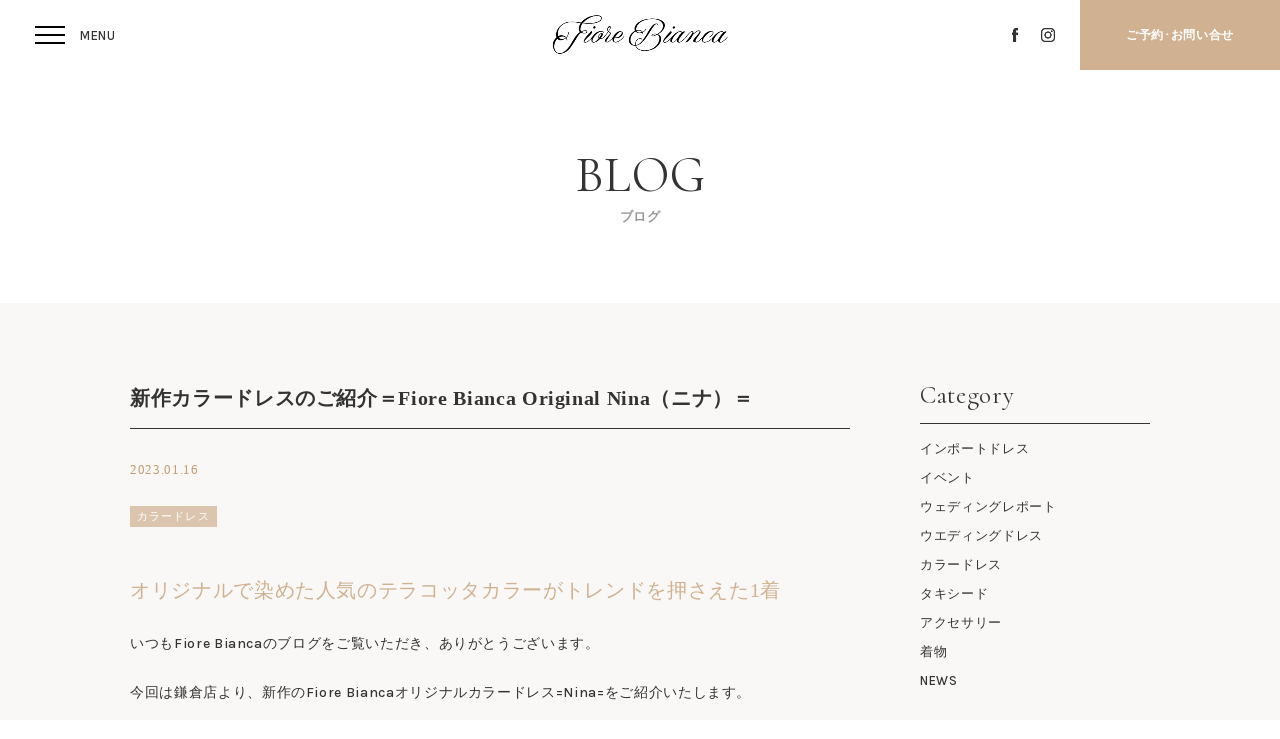

--- FILE ---
content_type: text/html; charset=UTF-8
request_url: https://fiorebianca.jp/blog/%E6%96%B0%E4%BD%9C%E3%82%AB%E3%83%A9%E3%83%BC%E3%83%89%E3%83%AC%E3%82%B9%E3%81%AE%E3%81%94%E7%B4%B9%E4%BB%8Bnina/
body_size: 11780
content:


<!DOCTYPE html>
<html lang="ja">
<head>
<!-- Global site tag (gtag.js) - Google Analytics -->
<!--<script async src="https://www.googletagmanager.com/gtag/js?id=UA-67012511-2"></script>
<script>
  window.dataLayer = window.dataLayer || [];
  function gtag(){dataLayer.push(arguments);}
  gtag('js', new Date());

  gtag('config', 'UA-67012511-2');
</script>-->

<!-- Google Tag Manager 21.11設置-->
<script>(function(w,d,s,l,i){w[l]=w[l]||[];w[l].push({'gtm.start':
new Date().getTime(),event:'gtm.js'});var f=d.getElementsByTagName(s)[0],
j=d.createElement(s),dl=l!='dataLayer'?'&l='+l:'';j.async=true;j.src=
'https://www.googletagmanager.com/gtm.js?id='+i+dl;f.parentNode.insertBefore(j,f);
})(window,document,'script','dataLayer','GTM-TQFDJ75');</script>
<!-- End Google Tag Manager 21.11設置-->

<meta charset="utf-8">
<title>新作カラードレスのご紹介＝Fiore Bianca Original Nina（ニナ）＝| ブログ | Fiore Bianca（フィオーレビアンカ）| ウェディングドレスのレンタルショップ</title>
<meta name="description" content="新作カラードレスのご紹介＝Fiore Bianca Original Nina（ニナ）＝ | ブログ。Weding Dress（ウェディングドレス）レンタルショップ、Fiore Bianca（フィオーレビアンカ）。デザイン、カラーともにこだわり尽くしたオリジナルドレスをご提案します。Yolan Cris（ヨーランクリス）、Elizabeth Fillmore（エリザベスフィルモア）、Gemy Maalouf（ジェミー・マアルーフ）、Peter Langner（ピーター・ラングナー）、ENZOANI（エンゾアニ）を展開。花婿のタキシードやアクセサリー、シューズなどのアイテムも豊富に揃えて皆様のお越しをお待ちしております。">
<meta name="keywords" content="Fiore Bianca,ウェディングドレス,wedding dress,ドレス,レンタル,衣裳,カラードレス">
<meta name="author" content="Fiore Bianca">
<meta http-equiv="X-UA-Compatible" content="IE=edge">
<meta name="format-detection" content="telephone=no,address=no,email=no">
<meta name="SKYPE_TOOLBAR" content="SKYPE_TOOLBAR_PARSER_COMPATIBLE">
<link rel="canonical" href="/blog/%E6%96%B0%E4%BD%9C%E3%82%AB%E3%83%A9%E3%83%BC%E3%83%89%E3%83%AC%E3%82%B9%E3%81%AE%E3%81%94%E7%B4%B9%E4%BB%8Bnina/">
<link rel="shortcut icon" href="/assets/img/global/favicon.ico">
<link rel="icon" type="image/vnd.microsoft.icon" href="/assets/img/global/favicon.ico">
<link rel="stylesheet" href="//ajax.googleapis.com/ajax/libs/jqueryui/1.12.1/themes/smoothness/jquery-ui.css">
<link rel="stylesheet" href="//fonts.googleapis.com/css?family=Karla:500,700">
<link rel="stylesheet" href="//fonts.googleapis.com/css?family=Cormorant:400,700">
<link rel="stylesheet" href="/assets/css/global/style.css?v=2" />
<link rel="stylesheet" href="/assets/css/global/media.css?v=2" />
<meta property="og:type" content="article">
<meta property="og:title" content="新作カラードレスのご紹介＝Fiore Bianca Original Nina（ニナ）＝| ブログ | Fiore Bianca（フィオーレビアンカ）| ウェディングドレスのレンタルショップ">
<meta property="og:description" content="新作カラードレスのご紹介＝Fiore Bianca Original Nina（ニナ）＝ | ブログ。Weding Dress（ウェディングドレス）レンタルショップ、Fiore Bianca（フィオーレビアンカ）。デザイン、カラーともにこだわり尽くしたオリジナルドレスをご提案します。Yolan Cris（ヨーランクリス）、Elizabeth Fillmore（エリザベスフィルモア）、Gemy Maalouf（ジェミー・マアルーフ）、Peter Langner（ピーター・ラングナー）、ENZOANI（エンゾアニ）を展開。花婿のタキシードやアクセサリー、シューズなどのアイテムも豊富に揃えて皆様のお越しをお待ちしております。">
<meta property="og:image" content="http://fiorebianca.jp/assets/img/global/ogp.png">
<meta property="og:url" content="/blog/%E6%96%B0%E4%BD%9C%E3%82%AB%E3%83%A9%E3%83%BC%E3%83%89%E3%83%AC%E3%82%B9%E3%81%AE%E3%81%94%E7%B4%B9%E4%BB%8Bnina/">
<meta property="og:site_name" content="Fiore Bianca">
<script src="//ajax.googleapis.com/ajax/libs/jquery/3.3.1/jquery.min.js"></script>
<script src="//ajax.googleapis.com/ajax/libs/jqueryui/1.12.1/jquery-ui.min.js"></script>
<script src="//cdnjs.cloudflare.com/ajax/libs/modernizr/2.8.3/modernizr.min.js"></script>
<!--script src="//cdnjs.cloudflare.com/ajax/libs/jquery.nicescroll/3.7.6/jquery.nicescroll.min.js"></script-->
<script src="/assets/js/global/script.js?=ver20190813"></script>
<link rel="apple-touch-icon" href="/assets/img/global/clip.png" />
<!-- ============================================= contents ============================================= -->
<link rel="stylesheet" href="/assets/css/blog/style.css?v=20230119">
<link rel="stylesheet" href="/assets/css/blog/media.css?v=20230119">
<!--script src="/assets/js/blog/script.js"></script-->
<!-- ============================================= contents ============================================= -->

<meta name='robots' content='max-image-preview:large' />
	<style>img:is([sizes="auto" i], [sizes^="auto," i]) { contain-intrinsic-size: 3000px 1500px }</style>
	<link rel='stylesheet' id='wp-block-library-css' href='/wp/wp-includes/css/dist/block-library/style.min.css?ver=6.8.3' type='text/css' media='all' />
<style id='classic-theme-styles-inline-css' type='text/css'>
/*! This file is auto-generated */
.wp-block-button__link{color:#fff;background-color:#32373c;border-radius:9999px;box-shadow:none;text-decoration:none;padding:calc(.667em + 2px) calc(1.333em + 2px);font-size:1.125em}.wp-block-file__button{background:#32373c;color:#fff;text-decoration:none}
</style>
<style id='global-styles-inline-css' type='text/css'>
:root{--wp--preset--aspect-ratio--square: 1;--wp--preset--aspect-ratio--4-3: 4/3;--wp--preset--aspect-ratio--3-4: 3/4;--wp--preset--aspect-ratio--3-2: 3/2;--wp--preset--aspect-ratio--2-3: 2/3;--wp--preset--aspect-ratio--16-9: 16/9;--wp--preset--aspect-ratio--9-16: 9/16;--wp--preset--color--black: #000000;--wp--preset--color--cyan-bluish-gray: #abb8c3;--wp--preset--color--white: #ffffff;--wp--preset--color--pale-pink: #f78da7;--wp--preset--color--vivid-red: #cf2e2e;--wp--preset--color--luminous-vivid-orange: #ff6900;--wp--preset--color--luminous-vivid-amber: #fcb900;--wp--preset--color--light-green-cyan: #7bdcb5;--wp--preset--color--vivid-green-cyan: #00d084;--wp--preset--color--pale-cyan-blue: #8ed1fc;--wp--preset--color--vivid-cyan-blue: #0693e3;--wp--preset--color--vivid-purple: #9b51e0;--wp--preset--gradient--vivid-cyan-blue-to-vivid-purple: linear-gradient(135deg,rgba(6,147,227,1) 0%,rgb(155,81,224) 100%);--wp--preset--gradient--light-green-cyan-to-vivid-green-cyan: linear-gradient(135deg,rgb(122,220,180) 0%,rgb(0,208,130) 100%);--wp--preset--gradient--luminous-vivid-amber-to-luminous-vivid-orange: linear-gradient(135deg,rgba(252,185,0,1) 0%,rgba(255,105,0,1) 100%);--wp--preset--gradient--luminous-vivid-orange-to-vivid-red: linear-gradient(135deg,rgba(255,105,0,1) 0%,rgb(207,46,46) 100%);--wp--preset--gradient--very-light-gray-to-cyan-bluish-gray: linear-gradient(135deg,rgb(238,238,238) 0%,rgb(169,184,195) 100%);--wp--preset--gradient--cool-to-warm-spectrum: linear-gradient(135deg,rgb(74,234,220) 0%,rgb(151,120,209) 20%,rgb(207,42,186) 40%,rgb(238,44,130) 60%,rgb(251,105,98) 80%,rgb(254,248,76) 100%);--wp--preset--gradient--blush-light-purple: linear-gradient(135deg,rgb(255,206,236) 0%,rgb(152,150,240) 100%);--wp--preset--gradient--blush-bordeaux: linear-gradient(135deg,rgb(254,205,165) 0%,rgb(254,45,45) 50%,rgb(107,0,62) 100%);--wp--preset--gradient--luminous-dusk: linear-gradient(135deg,rgb(255,203,112) 0%,rgb(199,81,192) 50%,rgb(65,88,208) 100%);--wp--preset--gradient--pale-ocean: linear-gradient(135deg,rgb(255,245,203) 0%,rgb(182,227,212) 50%,rgb(51,167,181) 100%);--wp--preset--gradient--electric-grass: linear-gradient(135deg,rgb(202,248,128) 0%,rgb(113,206,126) 100%);--wp--preset--gradient--midnight: linear-gradient(135deg,rgb(2,3,129) 0%,rgb(40,116,252) 100%);--wp--preset--font-size--small: 13px;--wp--preset--font-size--medium: 20px;--wp--preset--font-size--large: 36px;--wp--preset--font-size--x-large: 42px;--wp--preset--spacing--20: 0.44rem;--wp--preset--spacing--30: 0.67rem;--wp--preset--spacing--40: 1rem;--wp--preset--spacing--50: 1.5rem;--wp--preset--spacing--60: 2.25rem;--wp--preset--spacing--70: 3.38rem;--wp--preset--spacing--80: 5.06rem;--wp--preset--shadow--natural: 6px 6px 9px rgba(0, 0, 0, 0.2);--wp--preset--shadow--deep: 12px 12px 50px rgba(0, 0, 0, 0.4);--wp--preset--shadow--sharp: 6px 6px 0px rgba(0, 0, 0, 0.2);--wp--preset--shadow--outlined: 6px 6px 0px -3px rgba(255, 255, 255, 1), 6px 6px rgba(0, 0, 0, 1);--wp--preset--shadow--crisp: 6px 6px 0px rgba(0, 0, 0, 1);}:where(.is-layout-flex){gap: 0.5em;}:where(.is-layout-grid){gap: 0.5em;}body .is-layout-flex{display: flex;}.is-layout-flex{flex-wrap: wrap;align-items: center;}.is-layout-flex > :is(*, div){margin: 0;}body .is-layout-grid{display: grid;}.is-layout-grid > :is(*, div){margin: 0;}:where(.wp-block-columns.is-layout-flex){gap: 2em;}:where(.wp-block-columns.is-layout-grid){gap: 2em;}:where(.wp-block-post-template.is-layout-flex){gap: 1.25em;}:where(.wp-block-post-template.is-layout-grid){gap: 1.25em;}.has-black-color{color: var(--wp--preset--color--black) !important;}.has-cyan-bluish-gray-color{color: var(--wp--preset--color--cyan-bluish-gray) !important;}.has-white-color{color: var(--wp--preset--color--white) !important;}.has-pale-pink-color{color: var(--wp--preset--color--pale-pink) !important;}.has-vivid-red-color{color: var(--wp--preset--color--vivid-red) !important;}.has-luminous-vivid-orange-color{color: var(--wp--preset--color--luminous-vivid-orange) !important;}.has-luminous-vivid-amber-color{color: var(--wp--preset--color--luminous-vivid-amber) !important;}.has-light-green-cyan-color{color: var(--wp--preset--color--light-green-cyan) !important;}.has-vivid-green-cyan-color{color: var(--wp--preset--color--vivid-green-cyan) !important;}.has-pale-cyan-blue-color{color: var(--wp--preset--color--pale-cyan-blue) !important;}.has-vivid-cyan-blue-color{color: var(--wp--preset--color--vivid-cyan-blue) !important;}.has-vivid-purple-color{color: var(--wp--preset--color--vivid-purple) !important;}.has-black-background-color{background-color: var(--wp--preset--color--black) !important;}.has-cyan-bluish-gray-background-color{background-color: var(--wp--preset--color--cyan-bluish-gray) !important;}.has-white-background-color{background-color: var(--wp--preset--color--white) !important;}.has-pale-pink-background-color{background-color: var(--wp--preset--color--pale-pink) !important;}.has-vivid-red-background-color{background-color: var(--wp--preset--color--vivid-red) !important;}.has-luminous-vivid-orange-background-color{background-color: var(--wp--preset--color--luminous-vivid-orange) !important;}.has-luminous-vivid-amber-background-color{background-color: var(--wp--preset--color--luminous-vivid-amber) !important;}.has-light-green-cyan-background-color{background-color: var(--wp--preset--color--light-green-cyan) !important;}.has-vivid-green-cyan-background-color{background-color: var(--wp--preset--color--vivid-green-cyan) !important;}.has-pale-cyan-blue-background-color{background-color: var(--wp--preset--color--pale-cyan-blue) !important;}.has-vivid-cyan-blue-background-color{background-color: var(--wp--preset--color--vivid-cyan-blue) !important;}.has-vivid-purple-background-color{background-color: var(--wp--preset--color--vivid-purple) !important;}.has-black-border-color{border-color: var(--wp--preset--color--black) !important;}.has-cyan-bluish-gray-border-color{border-color: var(--wp--preset--color--cyan-bluish-gray) !important;}.has-white-border-color{border-color: var(--wp--preset--color--white) !important;}.has-pale-pink-border-color{border-color: var(--wp--preset--color--pale-pink) !important;}.has-vivid-red-border-color{border-color: var(--wp--preset--color--vivid-red) !important;}.has-luminous-vivid-orange-border-color{border-color: var(--wp--preset--color--luminous-vivid-orange) !important;}.has-luminous-vivid-amber-border-color{border-color: var(--wp--preset--color--luminous-vivid-amber) !important;}.has-light-green-cyan-border-color{border-color: var(--wp--preset--color--light-green-cyan) !important;}.has-vivid-green-cyan-border-color{border-color: var(--wp--preset--color--vivid-green-cyan) !important;}.has-pale-cyan-blue-border-color{border-color: var(--wp--preset--color--pale-cyan-blue) !important;}.has-vivid-cyan-blue-border-color{border-color: var(--wp--preset--color--vivid-cyan-blue) !important;}.has-vivid-purple-border-color{border-color: var(--wp--preset--color--vivid-purple) !important;}.has-vivid-cyan-blue-to-vivid-purple-gradient-background{background: var(--wp--preset--gradient--vivid-cyan-blue-to-vivid-purple) !important;}.has-light-green-cyan-to-vivid-green-cyan-gradient-background{background: var(--wp--preset--gradient--light-green-cyan-to-vivid-green-cyan) !important;}.has-luminous-vivid-amber-to-luminous-vivid-orange-gradient-background{background: var(--wp--preset--gradient--luminous-vivid-amber-to-luminous-vivid-orange) !important;}.has-luminous-vivid-orange-to-vivid-red-gradient-background{background: var(--wp--preset--gradient--luminous-vivid-orange-to-vivid-red) !important;}.has-very-light-gray-to-cyan-bluish-gray-gradient-background{background: var(--wp--preset--gradient--very-light-gray-to-cyan-bluish-gray) !important;}.has-cool-to-warm-spectrum-gradient-background{background: var(--wp--preset--gradient--cool-to-warm-spectrum) !important;}.has-blush-light-purple-gradient-background{background: var(--wp--preset--gradient--blush-light-purple) !important;}.has-blush-bordeaux-gradient-background{background: var(--wp--preset--gradient--blush-bordeaux) !important;}.has-luminous-dusk-gradient-background{background: var(--wp--preset--gradient--luminous-dusk) !important;}.has-pale-ocean-gradient-background{background: var(--wp--preset--gradient--pale-ocean) !important;}.has-electric-grass-gradient-background{background: var(--wp--preset--gradient--electric-grass) !important;}.has-midnight-gradient-background{background: var(--wp--preset--gradient--midnight) !important;}.has-small-font-size{font-size: var(--wp--preset--font-size--small) !important;}.has-medium-font-size{font-size: var(--wp--preset--font-size--medium) !important;}.has-large-font-size{font-size: var(--wp--preset--font-size--large) !important;}.has-x-large-font-size{font-size: var(--wp--preset--font-size--x-large) !important;}
:where(.wp-block-post-template.is-layout-flex){gap: 1.25em;}:where(.wp-block-post-template.is-layout-grid){gap: 1.25em;}
:where(.wp-block-columns.is-layout-flex){gap: 2em;}:where(.wp-block-columns.is-layout-grid){gap: 2em;}
:root :where(.wp-block-pullquote){font-size: 1.5em;line-height: 1.6;}
</style>
<link rel='shortlink' href='/?p=10294' />
</head>

<body id="PAGETOP" class="g-body is-blog">
<!-- Google Tag Manager (noscript) 21.11設置-->
<noscript><iframe src="https://www.googletagmanager.com/ns.html?id=GTM-TQFDJ75"
height="0" width="0" style="display:none;visibility:hidden"></iframe></noscript>
<!-- End Google Tag Manager (noscript) 21.11設置-->

<header class="g-header">
	<h1 class="g-header-logo">
		<a href="/" class="e-link">
			<img src="/assets/img/global/logo.png" alt="FIORE BIANCA|フィオーレビアンカ|ウェディングドレスのレンタルショップ" class="e-img"/>
		</a>
	</h1>
	<ul class="g-header-sns-items u-hide-media">
		<li class="g-header-sns-item is-icon-fb">
			<a href="https://www.facebook.com/FioreBianca.by.DresstheLife/" target="_blank" class="e-link">
			<img src="/assets/img/global/icon-fb-black.png" alt="facebook" class="e-img"/>
			</a>
		</li>
		<li class="g-header-sns-item is-icon-insta">
			<a href="https://www.instagram.com/fiorebianca_wedding/" target="_blank" class="e-link">
				<img src="/assets/img/global/icon-insta-black.png" alt="Instagram" class="e-img"/>
			</a>
		</li>
	</ul>
	<p class="g-header-button-contact js-contact_button">
		<span class="e-button">
			<span class="e-name">ご予約･<br class="u-show-media">お問い合せ</span>
		</span>
	</p>
	<div class="g-header-nav_button js-nav_button">
		<span class="line is-top"></span>
		<span class="line is-center"></span>
		<span class="line is-bottom"></span>
	</div>
</header>
<div class="g-menu">
	<nav class="g-menu-wrap">
		<div class="g-menu-inner">
			<ul class="g-menu-items">
				<li class="g-menu-item is-concept"> <a href="/concept/" class="e-link" data-en="CONCEPT">コンセプト</a> </li>
				<li class="g-menu-item is-dress"> <a href="/dress/" class="e-link" data-en="DRESS">ウェディングドレス / カラードレス</a> </li>
				<li class="g-menu-item is-dress_brand">
					<ul class="g-menu-child-items">
						<li class="g-menu-child-item"> <a href="/viktorrolfmariage/" class="e-link" data-en="VIKTOR & ROLF Mariage">ヴィクター アンド ロルフ マリアージュ</a> </li>
						<li class="g-menu-child-item"> <a href="/elizabethfillmore/" class="e-link" data-en="Elizabeth Fillmore">エリザベスフィルモア</a> </li>
						<li class="g-menu-child-item"> <a href="/honor/" class="e-link" data-en="HONOR">オナー</a> </li>
						<li class="g-menu-child-item"> <a href="/nouvelleamsale/" class="e-link" data-en="Nouvelle AMSALE">ヌーベル アムサーラ</a> </li>
						<li class="g-menu-child-item"> <a href="/annebarge/" class="e-link" data-en="ANNE BARGE">アン・バルジ</a> </li>
						<li class="g-menu-child-item"> <a href="/lenamedoyeff/" class="e-link" data-en="LENA MEDOYEFF">レナ・メドエフ</a> </li>
						<li class="g-menu-child-item"> <a href="/peterlangner/" class="e-link" data-en="Peter Langner">ピーター・ラングナー</a> </li>
						<li class="g-menu-child-item"> <a href="/yolancris/" class="e-link" data-en="Yolan Cris">ヨーランクリス</a> </li>
						<li class="g-menu-child-item"> <a href="/enzoani/" class="e-link" data-en="ENZOANI">エンゾアニ</a> </li>
                        <li class="g-menu-child-item"> <a href="/esum/" class="e-link" data-en="esum">エスム</a> </li>
						<li class="g-menu-child-item"> <a href="/fiorebianca/" class="e-link" data-en="Fiore Bianca">フィオーレビアンカ</a> </li>
					</ul>
				</li>
			</ul>
			<ul class="g-menu-items">
				<li class="g-menu-item is-kimono"> <a href="/kimono/" class="e-link" data-en="KIMONO">着物</a> </li>
				<li class="g-menu-item is-tuxedo"> <a href="/tuxedo/" class="e-link" data-en="TUXEDO">タキシード</a> </li>
				
				<li class="g-menu-item"> <a href="/webcatalog/" target="_blank" class="e-link" data-en="DRESS CATALOG">ドレスカタログ</a> </li>
                <li class="g-menu-item"> <a href="/webcatalog-tuxedo/" target="_blank" class="e-link" data-en="TUXEDO CATALOG">タキシードカタログ</a> </li>
                
				<li class="g-menu-item is-report"> <a href="/blog/?blog_tax=report" class="e-link" data-en="WEDDING REPORT">ウェディングレポート</a> </li>
				<!--
					<li class="g-menu-item is-faq">
						<a href="/faq/" class="e-link" data-en="FAQ">よくあるご質問</a>
					</li>-->
				<li class="g-menu-item is-shop"> <a href="/shop/" class="e-link" data-en="SHOP">ショップ</a> </li>
				<li class="g-menu-item is-message"> <a href="/fair/" class="e-link" data-en="EVENT & FAIR">イベント & フェア</a> </li>
				<li class="g-menu-item is-blog"> <a href="/blog/" class="e-link" data-en="BLOG">ブログ</a> </li>
				<li class="g-menu-item is-forguest"> <a href="/forguest/" class="e-link" data-en="FOR GUEST">列席者の方へ</a> </li>
				<li class="g-menu-item is-forguest"> <a href="/otherplaces/" class="e-link" data-en="OTHER PLACES">提携外式場の方へ</a> </li>

				<li class="g-menu-item is-contact-button is-reserve"> <a href="/reservation/" class="e-link" data-en="RESERVATION">来店予約</a> </li>
				<li class="g-menu-item is-contact-button is-online"> <a href="/online/" class="e-link" data-en="ONLINE CONSULTATION">オンライン相談会</a> </li>
				<li class="g-menu-item is-contact-button is-contact"> <a href="/contact/" class="e-link" data-en="CONTACT">お問い合わせ</a> </li>
				<!--<li class="g-menu-item is-contact-button is-request"> <a href="/webcatalog/" class="e-link" data-en="WEB CATALOG">コレクションブック</a> </li>-->
			</ul>
			<ul class="g-header-sns-items u-show-media">
				<li class="g-header-sns-item is-icon-fb"> <a href="https://www.facebook.com/FioreBianca.by.DresstheLife/" target="_blank" class="e-link"> <img src="/assets/img/global/icon-fb-green.png" alt="facebook" class="e-img"/> </a> </li>
				<li class="g-header-sns-item is-icon-insta"> <a href="https://www.instagram.com/fiorebianca_wedding/" target="_blank" class="e-link"> <img src="/assets/img/global/icon-insta-green.png" alt="Instagram" class="e-img"/> </a> </li>
			</ul>
		</div>
		<figure class="g-menu-image u-hide-media"> <img src="/assets/img/global/menu-img-01.jpg" alt="" class="e-img"/> </figure>
	</nav>
</div>
	<div class="g-contact-menu">
		<nav class="g-contact-menu-wrap">
			<figure class="g-contact-menu-image u-hide-media">
				<img src="/assets/img/global/menu-img-02.jpg" alt="" class="e-img"/>
			</figure>
			<div class="g-contact-menu-inner u-hide-media">
				<ul class="g-contact-menu-items">
					<li class="g-contact-menu-item is-contact-button is-reserve">
						<a href="/fair/" class="e-link" data-en="FAIR RESERVARTION">フェア予約</a>
					</li>

					<li class="g-contact-menu-item is-contact-button is-reserve">
						<a href="/reservation/" class="e-link" data-en="RESERVATION">来店予約</a>
					</li>
					<li class="g-contact-menu-item is-contact-button is-contact">
						<a href="/contact/" class="e-link" data-en="CONTACT">お問い合わせ</a>
					</li>
					<li class="g-contact-menu-item is-contact-button is-request">
						<a href="/webcatalog/" class="e-link" data-en="WEB CATALOG">ドレスカタログ</a>
					</li>
				</ul>
				<div class="g-contact-menu-shop">
					<p class="e-button">
						<a href="/shop/" class="e-link u-arrow-line">SHOP</a>
					</p>
				</div>

				<div class="g-contact-menu-otherplaces">
					<a href="/otherplaces/" ><img src="/assets/img/global/other_places.jpg" alt="" class="e-img"/></a>
				</div>

			</div>
<section class="g-footer-contact">
	<div class="u-inner">
		<ul class="g-footer-contact-items">
			<li class="g-footer-contact-item">
				<a href="/fair/" class="e-link" data-en="FAIR RESERVARTION">
					<em class="e-button u-font-serif">フェア予約</em>
				</a>
			</li>
			<li class="g-footer-contact-item">
				<a href="/reservation/" class="e-link" data-en="RESERVATION">
					<em class="e-button u-font-serif">来店予約</em>
				</a>
			</li>
			<li class="g-footer-contact-item">
				<a href="/contact/" class="e-link" data-en="CONTACT">
					<em class="e-button u-font-serif">お問い合わせ</em>
				</a>
			</li>
			<!--<li class="g-footer-contact-item">
				<a href="/webcatalog/" class="e-link" data-en="WEB CATALOG">
					<em class="e-button u-font-serif">コレクションブック</em>
				</a>
			</li>-->
			<li class="g-footer-contact-item">
				<a href="/shop/" class="e-link" data-en="SHOP LIST">
					<em class="e-button u-font-serif">店舗情報一覧</em>
				</a>
			</li>
			<!-- <li class="g-footer-contact-item is-tel js-contact-slide u-show-media">
				<em class="e-button u-font-serif">電話でのご予約･お問い合せ</em>
			</li> -->
			<li class="g-footer-contact-item">
				<a href="/otherplaces/" ><img src="/assets/img/global/other_places.jpg" alt="" class="e-img"/></a>
			</li>
		</ul>
		<!-- <div class="c-contact-tel">
			<div class="c-contact-tel-inner">
				<p class="e-title">関東</p>
				<ul class="e-items u-font-serif">
					<li class="e-item">
						<a href="tel:0286513307" class="e-link">宇都宮店 : 028-651-3307</a>
					</li>
					<li class="e-item">
						<a href="tel:0292571351" class="e-link">フェアブルーム水戸アメイジングステージ店 : <br>029-257-1351</a>
					</li>
					<li class="e-item">
						<a href="tel:0298633458" class="e-link">つくば店 : 029-863-3458</a>
					</li>
					<li class="e-item">
						<a href="tel:0273459335" class="e-link">高崎店 : 027-345-9335</a>
					</li>
					<li class="e-item">
						<a href="tel:0467613172" class="e-link">鎌倉店 : 0467-61-3172</a>
					</li>
				</ul>
				<p class="e-title">関西</p>
				<ul class="e-items u-font-serif">
					<li class="e-item">
						<a href="tel:0752531129" class="e-link">京都店 : 075-253-1129</a>
					</li>
					<li class="e-item">
						<a href="tel:0742203024" class="e-link">奈良店 : 074-220-3024</a>
					</li>
					<li class="e-item">
						<a href="tel:0647969870" class="e-link">大阪店 : 06-4796-9870</a>
					</li>
				</ul>
				<p class="e-title">東北</p>
				<ul class="e-items u-font-serif">
					<li class="e-item">
						<a href="tel:0227211701" class="e-link">仙台店 : 022-721-1701</a>
					</li>
				</ul>
				<p class="e-title">九州</p>
				<ul class="e-items u-font-serif">
					<li class="e-item">
						<a href="tel:0927160850" class="e-link">カノビアーノ福岡 : 092-716-0850</a>
					</li>
					<li class="e-item">
						<a href="tel:0942877072" class="e-link is-line-2">ブリーズレイ･プライベートテラス : <br>094-287-7072</a>
					</li>
					<li class="e-item">
						<a href="tel:0975694255" class="e-link">大分店 : 097-569-4255</a>
					</li>
					<li class="e-item">
						<a href="tel:0992145330" class="e-link">鹿児島店 : 099-214-5330</a>
					</li>
				</ul>
			</div>
		</div> -->
	</div>
</section>		</nav>
	</div>
<main class="g-wrap">
	<div class="g-container">
		<div class="c-kv">
			<h1 class="c-kv-title" data-en="BLOG">ブログ</h1>
		</div>

		<section class="c-blog-entry u-contents">
			<div class="u-inner">
				<div class="c-blog-entry-content">
					<div class="c-blog-entry-content-title">
						<h2 class="c-blog-entry-title u-font-serif">新作カラードレスのご紹介＝Fiore Bianca Original Nina（ニナ）＝</h2>
						<p class="e-date u-font-serif">2023.01.16</p>
						<span class="e-category">カラードレス</span>
					</div>


					<div class="chapter">
						<h3>オリジナルで染めた人気のテラコッタカラーがトレンドを押さえた1着</h3>
						<div class="note">
							<p>いつもFiore Biancaのブログをご覧いただき、ありがとうございます。</p>
<p>今回は鎌倉店より、新作のFiore Biancaオリジナルカラードレス=Nina=をご紹介いたします。</p>
<p>テラコッタカラーとは、イタリア語の「terracotta」で、「焼いた土」という意味があり<br />
くすんだオレンジを指すお色味で、肌なじみの良いカラーとなっております。</p>
						</div><!-- /.note -->
												<figure>
							<img src="/wp/wp-content/uploads/image_6487327-2-1.jpg" alt="">
							<figcaption>Nina（ニナ）No.04-12189</figcaption>						</figure>
						

					</div><!-- /.chapter -->

					<div class="chapter">
						<h3>花嫁様を際立たせるこだわりあふれるシルエット</h3>
						<div class="note">
							<p>スタイルアップ効果がある胸下の高い位置で切り替えしたエンパイアライン、<br />
空気を包み込むようなお袖のバルーンスリーブは、<br />
袖口にたっぷりとボリューム感があるため、二の腕を華奢に見せてくれます。</p>
						</div><!-- /.note -->
												<figure>
							<img src="/wp/wp-content/uploads/image_6483441-4-11.jpg" alt="">
													</figure>
						

					</div><!-- /.chapter -->

					<div class="chapter">
						<h3>引き立て合うアクセサリーを</h3>
						<div class="note">
							<p>ゴールドの大ぶりのアクセサリーと合わせて、<br />
よりトレンドを押さえたワンランク上のコーディネートがおすすめです。</p>
						</div><!-- /.note -->
												<figure>
							<img src="/wp/wp-content/uploads/image_6483441-3-2-e1672994419183.jpg" alt="">
													</figure>
						

					</div><!-- /.chapter -->

					<div class="chapter">
						<div class="note">
							<p>Fiore Biancaおすすめのオリジナルの新作カラードレス<br />
ぜひ皆様も店頭でご覧くださいませ。</p>
<p>提携外のお客様もご試着いただけます。</p>
<p>皆様のご試着をお待ちしております。</p>
						</div><!-- /.note -->


					</div><!-- /.chapter -->








					<div class="c-blog-entry-pager">
						<span class="e-button is-prev">
							<a href="/blog/%e3%83%ad%e3%83%9e%e3%83%b3%e3%83%86%e3%82%a3%e3%83%83%e3%82%af%e3%81%aa%e6%96%b0%e4%bd%9c%e3%83%89%e3%83%ac%e3%82%b9%ef%bc%9dnouvelle-amsale%ef%bc%88%e3%83%8c%e3%83%bc%e3%83%99%e3%83%ab%e3%82%a2/" class="e-link">＜ PREV</a>
						</span>
						<span class="e-button is-next">
							<a href="/blog/yolan-cris-%e3%83%a8%e3%83%bc%e3%83%a9%e3%83%b3%e3%82%af%e3%83%aa%e3%82%b9%e3%81%ae%e5%80%8b%e6%80%a7%e6%b4%be%e3%83%89%e3%83%ac%e3%82%b9%e3%81%a7%e5%94%af%e4%b8%80%e7%84%a1%e4%ba%8c%e3%81%aa/" class="e-link">NEXT ＞</a>
						</span>
					</div>
					<a href="/blog/" class="backarchive">一覧に戻る</a>


<section class="related_dress">

<p class="dressarchive"><a href="/dress/?brand=fiorebianca">Fiore Biancaのドレス一覧をみる</a></p>
</section>


		<section class="shop_post">
	<h2 class="u-font-serif">Fiore Bianca 鎌倉店 最新BLOG</h2>
	<div class="u-inner">

		<ul class="c-blog-list-items">

												<li class="c-blog-list-item">
					<a href="/blog/%e3%81%8a%e3%81%99%e3%81%99%e3%82%81%e3%83%89%e3%83%ac%e3%82%b9%e3%81%ae%e3%81%94%e7%b4%b9%e4%bb%8besum%e3%82%a8%e3%82%b9%e3%83%a0%e3%81%ae%e3%81%93%e3%81%a0%e3%82%8f%e3%82%8a%e3%81%8c%e8%a9%b0/" class="e-link">
						<figure class="e-image">
														<img src="/wp/wp-content/uploads/Image_20251219_174218_677edit-778x1024.jpeg" alt="おすすめドレスのご紹介=esum(エスム)のこだわりが詰まったカラードレス&quot;GRES(グレス)&quot;=" class="e-img"/>
													</figure>
						<span class="c-blog-list-item-inner">
																	<span class="e-category">カラードレス</span>
																	<span class="e-category">アクセサリー</span>
												<p class="e-date u-font-serif">2026.01.20</p>

							<strong class="e-title u-font-serif">おすすめドレスのご紹介=esum(エスム)のこだわりが詰まったカラードレス"GRES(グレス)"=</strong>
							<em class="e-text">生地やデザインにこだわっているesumだからこそ生み出せる色合いのカラードレスをご紹介します。</em>
						</span>
					</a>
				</li>
												<li class="c-blog-list-item">
					<a href="/blog/%e3%82%aa%e3%83%aa%e3%82%b8%e3%83%8a%e3%83%ab%e3%83%96%e3%83%a9%e3%83%b3%e3%83%89esum%e3%82%a8%e3%82%b9%e3%83%a0%e3%82%88%e3%82%8a%e6%96%b0%e4%bd%9c%e3%83%89%e3%83%ac%e3%82%b9%e3%81%ae%e3%81%94/" class="e-link">
						<figure class="e-image">
														<img src="/wp/wp-content/uploads/130cea030e1638c9972980f0ddc4dacb-1-1024x1024.jpeg" alt="オリジナルブランドesum(エスム)より新作ドレスのご紹介　＝“Joie(ジョワ)“＝" class="e-img"/>
													</figure>
						<span class="c-blog-list-item-inner">
																	<span class="e-category">カラードレス</span>
												<p class="e-date u-font-serif">2026.01.13</p>

							<strong class="e-title u-font-serif">オリジナルブランドesum(エスム)より新作ドレスのご紹介　＝“Joie(ジョワ)“＝</strong>
							<em class="e-text">自由なスタイリングを楽しむカラードレスJoie(ジョワ)のご紹介</em>
						</span>
					</a>
				</li>
												<li class="c-blog-list-item">
					<a href="/blog/%e3%81%8a%e3%81%99%e3%81%99%e3%82%81%e3%83%89%e3%83%ac%e3%82%b9%e3%81%ae%e3%81%94%e7%b4%b9%e4%bb%8b%e3%80%80%ef%bc%9dviktor-%ef%bc%86-rolf-mariage%e3%83%b4%e3%82%a3%e3%82%af%e3%82%bf%e3%83%bc/" class="e-link">
						<figure class="e-image">
														<img src="/wp/wp-content/uploads/IMG_5309-923x1024.jpeg" alt="おすすめドレスのご紹介　＝VIKTOR ＆ ROLF MARIAGE(ヴィクター アンド ロルフ マリアージュ) =" class="e-img"/>
													</figure>
						<span class="c-blog-list-item-inner">
																	<span class="e-category">インポートドレス</span>
																	<span class="e-category">ウエディングドレス</span>
												<p class="e-date u-font-serif">2026.01.04</p>

							<strong class="e-title u-font-serif">おすすめドレスのご紹介　＝VIKTOR ＆ ROLF MARIAGE(ヴィクター アンド ロルフ マリアージュ) =</strong>
							<em class="e-text">ディテールにこだわったVIKTOR ＆ ROLF MARIAGEらしいドレスをご紹介します。</em>
						</span>
					</a>
				</li>
												<li class="c-blog-list-item">
					<a href="/blog/%e3%80%90wedding-report%e3%80%91%e9%9d%92%e9%be%8d%e8%8d%98%e3%81%a7%e5%8f%b6%e3%81%86%e3%82%a2%e3%83%83%e3%83%88%e3%83%9b%e3%83%bc%e3%83%a0%e3%82%a6%e3%82%a8%e3%83%87%e3%82%a3%e3%83%b3%e3%82%b0/" class="e-link">
						<figure class="e-image">
														<img src="/wp/wp-content/uploads/1018003-683x1024.jpeg" alt="【Wedding Report】青龍荘で叶うアットホームウエディング" class="e-img"/>
													</figure>
						<span class="c-blog-list-item-inner">
																	<span class="e-category">ウェディングレポート</span>
																	<span class="e-category">ウエディングドレス</span>
																	<span class="e-category">タキシード</span>
																	<span class="e-category">着物</span>
												<p class="e-date u-font-serif">2025.12.31</p>

							<strong class="e-title u-font-serif">【Wedding Report】青龍荘で叶うアットホームウエディング</strong>
							<em class="e-text">仙台店にてお手伝いさせていただいた素敵なおふたりのコーディネートをご紹介いたします</em>
						</span>
					</a>
				</li>
												<li class="c-blog-list-item">
					<a href="/blog/%e3%81%8a%e3%81%99%e3%81%99%e3%82%81%e3%83%89%e3%83%ac%e3%82%b9%e3%81%ae%e3%81%94%e7%b4%b9%e4%bb%8b%ef%bc%9desum%e3%82%a8%e3%82%b9%e3%83%a0%e3%81%aesargent%e3%82%b5%e3%83%bc%e3%82%b8%e3%82%a7/" class="e-link">
						<figure class="e-image">
														<img src="/wp/wp-content/uploads/IMG_1278-1-e1763432688904-828x1024.jpeg" alt="おすすめドレスのご紹介＝esum(エスム)の&quot;Sargent(サージェント)&quot;＝" class="e-img"/>
													</figure>
						<span class="c-blog-list-item-inner">
																	<span class="e-category">ウエディングドレス</span>
																	<span class="e-category">アクセサリー</span>
												<p class="e-date u-font-serif">2025.12.28</p>

							<strong class="e-title u-font-serif">おすすめドレスのご紹介＝esum(エスム)の"Sargent(サージェント)"＝</strong>
							<em class="e-text">ブリーズレイ・プライベートテラスより、新作のウェディングドレスをご紹介します</em>
						</span>
					</a>
				</li>
												<li class="c-blog-list-item">
					<a href="/blog/%e6%96%b0%e4%bd%9c%e3%81%ae%e3%82%a6%e3%82%a7%e3%83%87%e3%82%a3%e3%83%b3%e3%82%b0%e3%83%89%e3%83%ac%e3%82%b9%e3%81%ae%e3%81%94%e7%b4%b9%e4%bb%8b%ef%bc%9danne-barge%e3%82%a2%e3%83%b3%e3%83%90%e3%83%ab/" class="e-link">
						<figure class="e-image">
														<img src="/wp/wp-content/uploads/Image_20251030_201119_502-768x1024.jpeg" alt="新作のウェディングドレスのご紹介＝ANNE BARGE(アンバルジ)の2wayマーメイド=" class="e-img"/>
													</figure>
						<span class="c-blog-list-item-inner">
																	<span class="e-category">インポートドレス</span>
																	<span class="e-category">ウェディングレポート</span>
																	<span class="e-category">ウエディングドレス</span>
																	<span class="e-category">アクセサリー</span>
												<p class="e-date u-font-serif">2025.12.24</p>

							<strong class="e-title u-font-serif">新作のウェディングドレスのご紹介＝ANNE BARGE(アンバルジ)の2wayマーメイド=</strong>
							<em class="e-text">立体感のあるフローラルレースがドレス全体に贅沢にあしらわれた1着をご紹介します。</em>
						</span>
					</a>
				</li>
						</ul>
	</div>
</section>



				</div>



				<div class="c-blog-entry-menu">
					<h3 class="c-blog-entry-menu-title u-font-corm">Category</h3>
					<ul class="c-blog-entry-menu-items">
						<li class="c-blog-entry-menu-item">
							<a href="/blog/?blog_tax=%e3%82%a4%e3%83%b3%e3%83%9d%e3%83%bc%e3%83%88%e3%83%89%e3%83%ac%e3%82%b9" class="e-link">インポートドレス</a>
						</li>
						<li class="c-blog-entry-menu-item">
							<a href="/blog/?blog_tax=%e3%82%a4%e3%83%99%e3%83%b3%e3%83%88" class="e-link">イベント</a>
						</li>
						<li class="c-blog-entry-menu-item">
							<a href="/blog/?blog_tax=report" class="e-link">ウェディングレポート</a>
						</li>
						<li class="c-blog-entry-menu-item">
							<a href="/blog/?blog_tax=weddingdress" class="e-link">ウエディングドレス</a>
						</li>
						<li class="c-blog-entry-menu-item">
							<a href="/blog/?blog_tax=colordress" class="e-link">カラードレス</a>
						</li>
						<li class="c-blog-entry-menu-item">
							<a href="/blog/?blog_tax=tuxedo" class="e-link">タキシード</a>
						</li>
						<li class="c-blog-entry-menu-item">
							<a href="/blog/?blog_tax=accessories" class="e-link">アクセサリー</a>
						</li>
						<li class="c-blog-entry-menu-item">
							<a href="/blog/?blog_tax=kimono" class="e-link">着物</a>
						</li>
						<li class="c-blog-entry-menu-item">
							<a href="/blog/?blog_tax=news" class="e-link">NEWS</a>
						</li>
					</ul>

					<h3 class="c-blog-entry-menu-title u-font-corm">Shops</h3>
					<ul class="c-blog-entry-menu-items">
						<li class="c-blog-entry-menu-item">
							<a href="/blog/?shop=utsunomiya" class="e-link">Fiore Bianca 宇都宮店</a>
						</li>
						<li class="c-blog-entry-menu-item">
							<a href="/blog/?shop=mito" class="e-link">Fiore Bianca フェアブルーム水戸アメイジングステージ店</a>
						</li>
						<li class="c-blog-entry-menu-item">
							<a href="/blog/?shop=tsukuba" class="e-link">Fiore Bianca つくば店</a>
						</li>
						<li class="c-blog-entry-menu-item">
							<a href="/blog/?shop=takasaki" class="e-link">Fiore Bianca 高崎店</a>
						</li>
						<li class="c-blog-entry-menu-item">
							<a href="/blog/?shop=kamakura" class="e-link">Fiore Bianca 鎌倉店</a>
						</li>
						<li class="c-blog-entry-menu-item">
							<a href="/blog/?shop=karuizawa" class="e-link">Fiore Bianca フォレスターナ軽井沢ドレスサロン</a>
						</li>
						<li class="c-blog-entry-menu-item">
							<a href="/blog/?shop=kyoto" class="e-link">Fiore Bianca 京都店</a>
						</li>
						<li class="c-blog-entry-menu-item">
							<a href="/blog/?shop=nara" class="e-link">Fiore Bianca 奈良店</a>
						</li>
						<li class="c-blog-entry-menu-item">
							<a href="/blog/?shop=osaka" class="e-link">JUNO 大阪店</a>
						</li>
						<li class="c-blog-entry-menu-item">
							<a href="/blog/?shop=sendai" class="e-link">Fiore Bianca 仙台店</a>
						</li>
						<li class="c-blog-entry-menu-item">
							<a href="/blog/?shop=fukuoka" class="e-link">Fiore Bianca カノビアーノ福岡店</a>
						</li>
						<li class="c-blog-entry-menu-item">
							<a href="/blog/?shop=breezeray" class="e-link">Fiore Bianca ブリーズレイ・プライベートテラス店</a>
						</li>
						<li class="c-blog-entry-menu-item">
							<a href="/blog/?shop=kumamoto" class="e-link">Fiore Bianca 熊本店</a>
						</li>
						<li class="c-blog-entry-menu-item">
							<a href="/blog/?shop=oita" class="e-link">Fiore Bianca 大分店</a>
						</li>
						<li class="c-blog-entry-menu-item">
							<a href="/blog/?shop=kagoshima" class="e-link">Fiore Bianca 鹿児島店</a>
						</li>
					</ul>


					<h3 class="c-blog-entry-menu-title u-font-corm">Brands</h3>
					<ul class="c-blog-entry-menu-items">
						<li class="c-blog-entry-menu-item">
							<a href="/blog/?brand=marcomaria" class="e-link">MARCO&amp;MARIA（マルコアンドマリア）</a>
						</li>
						<li class="c-blog-entry-menu-item">
							<a href="/blog/?brand=esum" class="e-link">esum（エスム）</a>
						</li>
						<li class="c-blog-entry-menu-item">
							<a href="/blog/?brand=leafforbrides" class="e-link">Leaf for Brides（リーフフォーブライズ）</a>
						</li>
						<li class="c-blog-entry-menu-item">
							<a href="/blog/?brand=viktorrolfmariage" class="e-link">VIKTOR &amp; ROLF Mariage（ヴィクター アンド ロルフ マリアージュ）</a>
						</li>
						<li class="c-blog-entry-menu-item">
							<a href="/blog/?brand=elizabethfillmore" class="e-link">Elizabeth Fillmore (エリザベスフィルモア)</a>
						</li>
						<li class="c-blog-entry-menu-item">
							<a href="/blog/?brand=honor" class="e-link">HONOR（オナー）</a>
						</li>
						<li class="c-blog-entry-menu-item">
							<a href="/blog/?brand=nouvelleamsale" class="e-link">Nouvelle AMSALE（ヌーベル アムサーラ）</a>
						</li>
						<li class="c-blog-entry-menu-item">
							<a href="/blog/?brand=annebarge" class="e-link">ANNE BARGE(アンバルジ)</a>
						</li>
						<li class="c-blog-entry-menu-item">
							<a href="/blog/?brand=lenamedoyeff" class="e-link">LENA MEDOYEFF（レナメドエフ）</a>
						</li>
						<li class="c-blog-entry-menu-item">
							<a href="/blog/?brand=peterlangner" class="e-link">PETER LANGNER (ピーター・ラングナー)</a>
						</li>
						<li class="c-blog-entry-menu-item">
							<a href="/blog/?brand=yolancris" class="e-link">YolanCris (ヨーランクリス)</a>
						</li>
						<li class="c-blog-entry-menu-item">
							<a href="/blog/?brand=enzoani" class="e-link">ENZOANI (エンゾアニ)</a>
						</li>
						<li class="c-blog-entry-menu-item">
							<a href="/blog/?brand=fiorebianca" class="e-link">Fiore Bianca (フィオーレ ビアンカ)</a>
						</li>
					</ul>


					<h3 class="c-blog-entry-menu-title u-font-corm">Style Line</h3>
					<ul class="c-blog-entry-menu-items">
						<li class="c-blog-entry-menu-item">
							<a href="/blog/?style_line=a%e3%83%a9%e3%82%a4%e3%83%b3" class="e-link">Aライン</a>
						</li>
						<li class="c-blog-entry-menu-item">
							<a href="/blog/?style_line=%e3%82%a8%e3%83%b3%e3%83%91%e3%82%a4%e3%82%a2%e3%83%a9%e3%82%a4%e3%83%b3" class="e-link">エンパイアライン</a>
						</li>
						<li class="c-blog-entry-menu-item">
							<a href="/blog/?style_line=%e3%82%b9%e3%83%ac%e3%83%b3%e3%83%80%e3%83%bc%e3%83%a9%e3%82%a4%e3%83%b3" class="e-link">スレンダーライン</a>
						</li>
						<li class="c-blog-entry-menu-item">
							<a href="/blog/?style_line=%e3%83%9e%e3%83%bc%e3%83%a1%e3%82%a4%e3%83%89%e3%83%a9%e3%82%a4%e3%83%b3" class="e-link">マーメイドライン</a>
						</li>
						<li class="c-blog-entry-menu-item">
							<a href="/blog/?style_line=dome" class="e-link">ドームライン</a>
						</li>
					</ul>


					<h3 class="c-blog-entry-menu-title u-font-corm">Recent Entry</h3>
					<ul class="c-blog-entry-menu-items">

						<li class="c-blog-entry-menu-item">
							<a href="/blog/%e6%96%b0%e4%bd%9c%e3%82%aa%e3%83%aa%e3%82%b8%e3%83%8a%e3%83%ab%e3%82%ab%e3%83%a9%e3%83%bc%e3%83%89%e3%83%ac%e3%82%b9%e3%81%ae%e3%81%94%e7%b4%b9%e4%bb%8b%e3%80%80esum%e3%82%a8%e3%82%b9%e5%8e%b6-m/" class="e-link">新作オリジナルカラードレスのご紹介　=esum(エス厶) "MARIE(マリー)"=</a>
						</li>

						<li class="c-blog-entry-menu-item">
							<a href="/blog/%e6%96%b0%e4%bd%9c%e3%82%ab%e3%83%a9%e3%83%bc%e3%83%89%e3%83%ac%e3%82%b9%e3%81%ae%e3%81%94%e7%b4%b9%e4%bb%8b%ef%bc%9d%e3%82%aa%e3%83%aa%e3%82%b8%e3%83%8a%e3%83%ab%e3%83%96%e3%83%a9%e3%83%b3%e3%83%89es/" class="e-link">新作カラードレスのご紹介＝オリジナルブランドesum(エスム)の"Elcho(エルコ)"＝</a>
						</li>

						<li class="c-blog-entry-menu-item">
							<a href="/blog/%e3%81%8a%e3%81%99%e3%81%99%e3%82%81%e3%82%a6%e3%82%a8%e3%83%87%e3%82%a3%e3%83%b3%e3%82%b0%e3%83%89%e3%83%ac%e3%82%b9%e3%81%ae%e3%81%94%e7%b4%b9%e4%bb%8b%ef%bc%9dnouvelle-amsale%ef%bc%9d/" class="e-link">おすすめウエディングドレスのご紹介＝Nouvelle  AMSALE＝</a>
						</li>

						<li class="c-blog-entry-menu-item">
							<a href="/blog/%e3%81%8a%e3%81%99%e3%81%99%e3%82%81%e3%82%a6%e3%82%a7%e3%83%87%e3%82%a3%e3%83%b3%e3%82%b0%e3%83%89%e3%83%ac%e3%82%b9%e3%81%ae%e3%81%94%e7%b4%b9%e4%bb%8b%ef%bc%9dviktor%ef%bc%86rolf-mariage%e3%83%b4/" class="e-link">おすすめウェディングドレスのご紹介＝VIKTOR＆ROLF MARIAGE(ヴィクター アンド ロルフ マリアージュ)＝</a>
						</li>

						<li class="c-blog-entry-menu-item">
							<a href="/blog/%e3%81%8a%e3%81%99%e3%81%99%e3%82%81%e3%82%a6%e3%82%a7%e3%83%87%e3%82%a3%e3%83%b3%e3%82%b0%e3%83%89%e3%83%ac%e3%82%b9%e3%81%ae%e3%81%94%e7%b4%b9%e4%bb%8b%ef%bc%9dnouvelle-amsale%e3%83%8c%e3%83%bc/" class="e-link">おすすめウェディングドレスのご紹介＝Nouvelle AMSALE(ヌーベル アムサーラ)の2Wayドレス＝</a>
						</li>

						<li class="c-blog-entry-menu-item">
							<a href="/blog/%e3%81%8a%e3%81%99%e3%81%99%e3%82%81%e3%81%ae%e5%92%8c%e8%a3%85%e3%81%ae%e3%81%94%e7%b4%b9%e4%bb%8b%ef%bc%9d%e6%9d%be%e7%ab%b9%e6%a2%85%ef%bd%9e%e9%bb%92%e5%9c%b0%e3%81%ae%e8%89%b2%e6%89%93%e6%8e%9b/" class="e-link">おすすめの和装のご紹介＝松竹梅～黒地の色打掛～=</a>
						</li>

						<li class="c-blog-entry-menu-item">
							<a href="/blog/%e3%81%8a%e3%81%99%e3%81%99%e3%82%81%e3%83%89%e3%83%ac%e3%82%b9%e3%81%ae%e3%81%94%e7%b4%b9%e4%bb%8b%ef%bc%9dviktor-%ef%bc%86-rolf-mariage%e3%83%b4%e3%82%a3%e3%82%af%e3%82%bf%e3%83%bc-%e3%82%a2-2/" class="e-link">おすすめドレスのご紹介＝VIKTOR ＆ ROLF MARIAGE(ヴィクター アンド ロルフ マリアージュ) ＝</a>
						</li>

						<li class="c-blog-entry-menu-item">
							<a href="/blog/%e6%96%b0%e4%bd%9c%e3%82%a6%e3%82%a8%e3%83%87%e3%82%a3%e3%83%b3%e3%82%b0%e3%83%89%e3%83%ac%e3%82%b9%e3%81%ae%e3%81%94%e7%b4%b9%e4%bb%8b%ef%bc%9danne-barge%e3%82%a2%e3%83%b3%e3%83%90%e3%83%ab%e3%82%b8/" class="e-link">新作ウエディングドレスのご紹介＝ANNE BARGE(アンバルジ)のマーメイドドレス=</a>
						</li>

						<li class="c-blog-entry-menu-item">
							<a href="/blog/%e3%81%8a%e3%81%99%e3%81%99%e3%82%81%e3%83%89%e3%83%ac%e3%82%b9%e3%81%ae%e3%81%94%e7%b4%b9%e4%bb%8b%ef%bc%9dnouvelle-amsale%e3%83%8c%e3%83%bc%e3%83%99%e3%83%ab-%e3%82%a2%e3%83%a0%e3%82%b5%e3%83%bc-3/" class="e-link">おすすめドレスのご紹介＝Nouvelle AMSALE(ヌーベル アムサーラ)　“DAVINA”＝</a>
						</li>

						<li class="c-blog-entry-menu-item">
							<a href="/blog/fiore-bianca%e5%a4%a7%e9%98%aa-%e5%ba%97%e8%88%97%e7%b5%b1%e5%90%88%e5%8f%8a%e3%81%b3%e5%ba%97%e8%88%97%e7%a7%bb%e8%bb%a2%e3%81%ae%e3%81%8a%e7%9f%a5%e3%82%89%e3%81%9b/" class="e-link">Fiore Bianca大阪 店舗統合及び店舗移転のお知らせ</a>
						</li>
					</ul>
				</div>

			</div>
		</section>


	




	</div>

</main>

<section class="g-footer-contact">
	<div class="u-inner">
		<ul class="g-footer-contact-items">
			<li class="g-footer-contact-item">
				<a href="/fair/" class="e-link" data-en="FAIR RESERVARTION">
					<em class="e-button u-font-serif">フェア予約</em>
				</a>
			</li>
			<li class="g-footer-contact-item">
				<a href="/reservation/" class="e-link" data-en="RESERVATION">
					<em class="e-button u-font-serif">来店予約</em>
				</a>
			</li>
			<li class="g-footer-contact-item">
				<a href="/contact/" class="e-link" data-en="CONTACT">
					<em class="e-button u-font-serif">お問い合わせ</em>
				</a>
			</li>
			<!--<li class="g-footer-contact-item">
				<a href="/webcatalog/" class="e-link" data-en="WEB CATALOG">
					<em class="e-button u-font-serif">コレクションブック</em>
				</a>
			</li>-->
			<li class="g-footer-contact-item">
				<a href="/shop/" class="e-link" data-en="SHOP LIST">
					<em class="e-button u-font-serif">店舗情報一覧</em>
				</a>
			</li>
			<!-- <li class="g-footer-contact-item is-tel js-contact-slide u-show-media">
				<em class="e-button u-font-serif">電話でのご予約･お問い合せ</em>
			</li> -->
			<li class="g-footer-contact-item">
				<a href="/otherplaces/" ><img src="/assets/img/global/other_places.jpg" alt="" class="e-img"/></a>
			</li>
		</ul>
		<!-- <div class="c-contact-tel">
			<div class="c-contact-tel-inner">
				<p class="e-title">関東</p>
				<ul class="e-items u-font-serif">
					<li class="e-item">
						<a href="tel:0286513307" class="e-link">宇都宮店 : 028-651-3307</a>
					</li>
					<li class="e-item">
						<a href="tel:0292571351" class="e-link">フェアブルーム水戸アメイジングステージ店 : <br>029-257-1351</a>
					</li>
					<li class="e-item">
						<a href="tel:0298633458" class="e-link">つくば店 : 029-863-3458</a>
					</li>
					<li class="e-item">
						<a href="tel:0273459335" class="e-link">高崎店 : 027-345-9335</a>
					</li>
					<li class="e-item">
						<a href="tel:0467613172" class="e-link">鎌倉店 : 0467-61-3172</a>
					</li>
				</ul>
				<p class="e-title">関西</p>
				<ul class="e-items u-font-serif">
					<li class="e-item">
						<a href="tel:0752531129" class="e-link">京都店 : 075-253-1129</a>
					</li>
					<li class="e-item">
						<a href="tel:0742203024" class="e-link">奈良店 : 074-220-3024</a>
					</li>
					<li class="e-item">
						<a href="tel:0647969870" class="e-link">大阪店 : 06-4796-9870</a>
					</li>
				</ul>
				<p class="e-title">東北</p>
				<ul class="e-items u-font-serif">
					<li class="e-item">
						<a href="tel:0227211701" class="e-link">仙台店 : 022-721-1701</a>
					</li>
				</ul>
				<p class="e-title">九州</p>
				<ul class="e-items u-font-serif">
					<li class="e-item">
						<a href="tel:0927160850" class="e-link">カノビアーノ福岡 : 092-716-0850</a>
					</li>
					<li class="e-item">
						<a href="tel:0942877072" class="e-link is-line-2">ブリーズレイ･プライベートテラス : <br>094-287-7072</a>
					</li>
					<li class="e-item">
						<a href="tel:0975694255" class="e-link">大分店 : 097-569-4255</a>
					</li>
					<li class="e-item">
						<a href="tel:0992145330" class="e-link">鹿児島店 : 099-214-5330</a>
					</li>
				</ul>
			</div>
		</div> -->
	</div>
</section>
<footer class="g-footer">
	<div class="g-footer-cover">
		<div class="u-inner">
			<p class="g-footer-logo"> <a href="/" class="e-link"> <img src="/assets/img/global/logo-white.png" alt="Fiore Bianca" class="e-img"/> </a> </p>
			<section class="g-footer-contact">
	<div class="u-inner">
		<ul class="g-footer-contact-items">
			<li class="g-footer-contact-item">
				<a href="/fair/" class="e-link" data-en="FAIR RESERVARTION">
					<em class="e-button u-font-serif">フェア予約</em>
				</a>
			</li>
			<li class="g-footer-contact-item">
				<a href="/reservation/" class="e-link" data-en="RESERVATION">
					<em class="e-button u-font-serif">来店予約</em>
				</a>
			</li>
			<li class="g-footer-contact-item">
				<a href="/contact/" class="e-link" data-en="CONTACT">
					<em class="e-button u-font-serif">お問い合わせ</em>
				</a>
			</li>
			<!--<li class="g-footer-contact-item">
				<a href="/webcatalog/" class="e-link" data-en="WEB CATALOG">
					<em class="e-button u-font-serif">コレクションブック</em>
				</a>
			</li>-->
			<li class="g-footer-contact-item">
				<a href="/shop/" class="e-link" data-en="SHOP LIST">
					<em class="e-button u-font-serif">店舗情報一覧</em>
				</a>
			</li>
			<!-- <li class="g-footer-contact-item is-tel js-contact-slide u-show-media">
				<em class="e-button u-font-serif">電話でのご予約･お問い合せ</em>
			</li> -->
			<li class="g-footer-contact-item">
				<a href="/otherplaces/" ><img src="/assets/img/global/other_places.jpg" alt="" class="e-img"/></a>
			</li>
		</ul>
		<!-- <div class="c-contact-tel">
			<div class="c-contact-tel-inner">
				<p class="e-title">関東</p>
				<ul class="e-items u-font-serif">
					<li class="e-item">
						<a href="tel:0286513307" class="e-link">宇都宮店 : 028-651-3307</a>
					</li>
					<li class="e-item">
						<a href="tel:0292571351" class="e-link">フェアブルーム水戸アメイジングステージ店 : <br>029-257-1351</a>
					</li>
					<li class="e-item">
						<a href="tel:0298633458" class="e-link">つくば店 : 029-863-3458</a>
					</li>
					<li class="e-item">
						<a href="tel:0273459335" class="e-link">高崎店 : 027-345-9335</a>
					</li>
					<li class="e-item">
						<a href="tel:0467613172" class="e-link">鎌倉店 : 0467-61-3172</a>
					</li>
				</ul>
				<p class="e-title">関西</p>
				<ul class="e-items u-font-serif">
					<li class="e-item">
						<a href="tel:0752531129" class="e-link">京都店 : 075-253-1129</a>
					</li>
					<li class="e-item">
						<a href="tel:0742203024" class="e-link">奈良店 : 074-220-3024</a>
					</li>
					<li class="e-item">
						<a href="tel:0647969870" class="e-link">大阪店 : 06-4796-9870</a>
					</li>
				</ul>
				<p class="e-title">東北</p>
				<ul class="e-items u-font-serif">
					<li class="e-item">
						<a href="tel:0227211701" class="e-link">仙台店 : 022-721-1701</a>
					</li>
				</ul>
				<p class="e-title">九州</p>
				<ul class="e-items u-font-serif">
					<li class="e-item">
						<a href="tel:0927160850" class="e-link">カノビアーノ福岡 : 092-716-0850</a>
					</li>
					<li class="e-item">
						<a href="tel:0942877072" class="e-link is-line-2">ブリーズレイ･プライベートテラス : <br>094-287-7072</a>
					</li>
					<li class="e-item">
						<a href="tel:0975694255" class="e-link">大分店 : 097-569-4255</a>
					</li>
					<li class="e-item">
						<a href="tel:0992145330" class="e-link">鹿児島店 : 099-214-5330</a>
					</li>
				</ul>
			</div>
		</div> -->
	</div>
</section>			<nav class="g-footer-menu u-hide-media">
				<ul class="g-footer-menu-items">
					<li class="g-footer-menu-item">
						<a href="/concept/" class="e-link" data-en="CONCEPT">コンセプト</a>
					</li>
					
					<li class="g-footer-menu-item">
						<a href="/viktorrolfmariage/" class="e-link" data-en="VIKTOR & ROLF Mariage">ヴィクター アンド ロルフ マリアージュ</a>
					</li>
					<li class="g-footer-menu-item">
						<a href="/elizabethfillmore/" class="e-link" data-en="Elizabeth Fillmore">エリザベスフィルモア</a>
					</li>
					<li class="g-footer-menu-item">
						<a href="/honor/" class="e-link" data-en="HONOR">オナー</a>
					</li>
					<li class="g-footer-menu-item">
						<a href="/nouvelleamsale/" class="e-link" data-en="Nouvelle AMSALE">ヌーベル アムサーラ</a>
					</li>
					<li class="g-footer-menu-item">
						<a href="/annebarge/" class="e-link" data-en="ANNE BARGE">アン・バルジ</a>
					</li>
					<li class="g-footer-menu-item">
						<a href="/lenamedoyeff/" class="e-link" data-en="LENA MEDOYEFF">レナ・メドエフ</a>
					</li>
					<li class="g-footer-menu-item">
						<a href="/peterlangner/" class="e-link" data-en="Peter Langner">ピーター・ラングナー</a>
					</li>
					<li class="g-footer-menu-item">
						<a href="/yolancris/" class="e-link" data-en="Yolan Cris">ヨーランクリス</a>
					</li>
					<!-- <li class="g-footer-menu-item">
						<a href="/GemyMaalouf/" class="e-link" data-en="GEMY MAALOUF">ジェミー・マアルーフ</a>
					</li> -->
					<li class="g-footer-menu-item">
						<a href="/enzoani/" class="e-link" data-en="ENZOANI">エンゾアニ</a>
					</li>
                    <li class="g-footer-menu-item">
						<a href="/esum/" class="e-link" data-en="esum">エスム</a>
					</li>
					<li class="g-footer-menu-item">
						<a href="/fiorebianca/" class="e-link" data-en="Fiore Bianca">フィオーレビアンカ</a>
					</li>
					<li class="g-footer-menu-item">
						<a href="/kimono/" class="e-link" data-en="KIMONO">着物</a>
					</li>
					<li class="g-footer-menu-item">
						<a href="/tuxedo/" class="e-link" data-en="TUXEDO">タキシード</a>
					</li>
				</ul>
				<ul class="g-footer-menu-items">
					
                    <li class="g-footer-menu-item"> <a href="/webcatalog/" target="_blank" class="e-link" data-en="DRESS CATALOG">ドレスカタログ</a> </li>
					
					<li class="g-footer-menu-item"> <a href="/blog/?blog_tax=report" class="e-link" data-en="WEDDING REPORT">ウェディングレポート</a> </li>
					<!--
					<li class="g-footer-menu-item">
						<a href="/faq/" class="e-link" data-en="FAQ">よくあるご質問</a>
					</li>-->
					<li class="g-footer-menu-item">
						<a href="/shop/" class="e-link" data-en="SHOP">ショップ</a>
					</li>
					<li class="g-footer-menu-item">
						<a href="/message/" class="e-link" data-en="EVENT & FAIR">イベント & フェア</a>
					</li>
					<li class="g-footer-menu-item">
						<a href="/blog/" class="e-link" data-en="BLOG">ブログ</a>
					</li>
					<li class="g-footer-menu-item">
						<a href="/forguest/" class="e-link" data-en="FOR GUEST">列席者の方へ</a>
					</li>
					<li class="g-footer-menu-item">
						<a href="/otherplaces/" class="e-link" data-en="OTHER PLACES">提携外式場の方へ</a>
					</li>
				</ul>
			</nav>
			<nav class="g-footer-menu is-sub">
				<ul class="g-footer-menu-items">
					<li class="g-footer-menu-item"> <a href="/company/" class="e-link">COMPANY</a> </li>
					<li class="g-footer-menu-item"> <a href="https://www.ffines.jp/recruit/" class="e-link" target="_blank">RECRUIT</a> </li>
					<li class="g-footer-menu-item"> <a href="/privacy/" class="e-link">PRIVACY POLICY</a> </li>
					<li class="g-footer-menu-item is-icon-fb"> <a href="https://www.facebook.com/FioreBianca.by.DresstheLife/" target="_blank" class="e-link"> <img src="/assets/img/global/icon-fb-white.png" alt="facebook" class="e-img"/> </a> </li>
					<li class="g-footer-menu-item is-icon-insta"> <a href="https://www.instagram.com/fiorebianca_wedding/" target="_blank" class="e-link"> <img src="/assets/img/global/icon-insta-white.png" alt="Instagram" class="e-img"/> </a> </li>
					<li class="g-footer-menu-item"> <a href="https://weddingdress.jp" class="e-link" target="_blank">Dressesブライダルカウンター</a> </li>
					<li class="g-footer-menu-item"> <a href="https://aoyama.dressesstudio.jp/" class="e-link" target="_blank">Dresses Studio AOYAMA</a> </li>
				</ul>
			</nav>
		</div>
	</div>
	<small class="g-copyright u-font-corm">Copyright &copy; Fiore Bianca All Rights Reserved.</small>
	<div class="footer_reservation_fix">
		<ul>
			<li> <a class="reservation_fix" href="/reservation/" target="_blank"> RESERVATION<span>試着のご予約はこちら</span> </a> </li>
			<li> <a class="contact_fix" href="/contact/" target="_blank"> CONTACT<span>問い合わせする</span> </a> </li>
			<!--<li> <a class="request_fix" href="/webcatalog/" target="_blank"> WEB CATALOG<span>コレクションブック</span> </a> </li>-->
		</ul>
	</div>
</footer>
<script type="speculationrules">
{"prefetch":[{"source":"document","where":{"and":[{"href_matches":"\/*"},{"not":{"href_matches":["\/wp\/wp-*.php","\/wp\/wp-admin\/*","\/wp\/wp-content\/uploads\/*","\/wp\/wp-content\/*","\/wp\/wp-content\/plugins\/*","\/wp\/wp-content\/themes\/original1.1\/*","\/*\\?(.+)"]}},{"not":{"selector_matches":"a[rel~=\"nofollow\"]"}},{"not":{"selector_matches":".no-prefetch, .no-prefetch a"}}]},"eagerness":"conservative"}]}
</script>

</body>
</html>

--- FILE ---
content_type: text/css
request_url: https://fiorebianca.jp/assets/css/blog/style.css?v=20230119
body_size: 2154
content:
@charset "utf-8";
/* ------------------------------------------------------------------------------------------------ */
.c-blog-list {
    padding: 0 0 60px;
    background: #F9F8F6;
}
.c-blog-list-items {
    letter-spacing: -.4em;
    margin: 0 -13px;
    padding: 80px 0 0;
}
.c-blog-list-item {
    letter-spacing: 0;
    vertical-align: top;
    width: calc(100% / 4);
    margin: 0 0 50px;
    padding: 0 13px;
    display: inline-block;
}
.c-blog-list-item .e-link:hover {
    text-decoration: none;
}
.c-blog-list-item .e-image {
    margin: 0 0 20px;
    padding: 100% 0 0;
    background: rgba(0, 0, 0, .05);
    display: block;
    position: relative;
    overflow: hidden;
}
.c-blog-list-item .e-image .e-img {
    max-width: none;
    height: 100%;
    position: absolute;
    top: 50%;
    left: 50%;
    transform: translate(-50%, -50%);
    transition: 2s;
    transform-origin: left top;
}
.no-touch .c-blog-list-item .e-link:hover .e-image .e-img {
    transform: scale(1.1) translate(-50%, -50%);
}
.c-blog-list-item .e-category {
    color: #fff;
    font-size: 1.1rem;
    text-align: center;
    letter-spacing: .1em;
    min-width: 70px;
    padding: 5px 7px;
    margin: 0 0 3px 0;
    display: inline-block;
    background: #dcc5ae;
}
.c-blog-list-item .e-title {
    line-height: 1.5;
    margin: 0 0 5px;
    padding: 10px 0 0;
    display: block
}
.c-blog-list-item .e-text {
    color: #333;
    font-size: 1.2rem;
    line-height: 1.75;
}
.e-date {
    margin-top: 10px;
    color: #c59d75;
}
/* ------------------------------------------------------------------------------------------------ */
.pagination {
    text-align: center;
    padding: 20px 0 0;
}
.pagination * {
    vertical-align: middle;
}
.pagination .pages {
    margin: 0 5px 0 0;
    padding: 5px;
    border: 1px solid #b3b3b3;
}
.pagination > span {
    font-size: 1.2rem;
    padding: 5px;
    border: 1px solid #b3b3b3;
}
.pagination a {
    color: #333;
    min-width: 2em;
    margin: 0 2px;
    padding: 5px;
    display: inline-block;
    border: 1px solid #333;
}
.pagination a:hover {
    color: #fff;
    background: #dcc5ae;
    border: 1px solid #dcc5ae;
}
.pagination .current {
    color: #fff;
    min-width: 2em;
    padding: 5px;
    display: inline-block;
    background: #dcc5ae;
    border: 1px solid #dcc5ae;
}
.nextpostslink, .last, .previouspostslink, .first {
    border: 0 !important;
}
.relate_dress {
    margin-top: 60px;
}
.relate_dress h2 {
    font-weight: normal;
    margin-bottom: 10px;
}
.relate_dress .c-dress-bottom-button {
    margin-top: 30px;
}
/* ------------------------------------------------------------------------------------------------ */
.c-blog-entry {
    padding: 80px 0 60px;
    background: #F9F8F6;
}
.c-blog-entry .u-inner {
    display: flex;
}
.c-blog-entry-content {
    vertical-align: top;
    width: 720px;
    /* display: table-cell; */
    overflow: hidden;
}
.c-blog-entry-content-title {
    margin: 0 0 30px;
}
.c-blog-entry-title {
    font-size: 2rem;
    line-height: 1.5;
    margin: 0 0 30px;
    padding: 0 0 15px;
    border-bottom: 1px solid #333;
}
.c-blog-entry-content-title .e-category {
    color: #fff;
    font-size: 1.1rem;
    text-align: center;
    letter-spacing: .1em;
    min-width: 70px;
    padding: 5px 7px;
    margin: 0 0 3px 0;
    display: inline-block;
    background: #dcc5ae;
}
.c-blog-entry-content p {
    line-height: 1.75;
    margin: 0 0 25px;
}
.c-blog-entry-content p img {
    margin: 5px auto 0 0;
    display: block;
}
.c-blog-entry-content .chapter {}
.c-blog-entry-content .chapter + .chapter {
    margin-top: 50px;
}
.c-blog-entry-content .chapter h3 {
    font-size: 20px;
    font-family: "游明朝体", "Yu Mincho", YuMincho, "ヒラギノ明朝 Pro W3", "Hiragino Mincho Pro", "HG明朝E", "ＭＳ Ｐ明朝", "MS PMincho", serif;
    font-weight: normal;
    color: #D0B192;
}
.c-blog-entry-content h3 {
    font-size: 20px;
    font-family: "游明朝体", "Yu Mincho", YuMincho, "ヒラギノ明朝 Pro W3", "Hiragino Mincho Pro", "HG明朝E", "ＭＳ Ｐ明朝", "MS PMincho", serif;
    font-weight: normal;
    color: #D0B192;
    margin: 50px 0 30px;
}
.c-blog-entry-content .chapter .note {
    margin-top: 30px;
}
.c-blog-entry-content .chapter .note p {
    margin-bottom: 0;
    font-size: 14px;
    line-height: 2;
}
.c-blog-entry-content .chapter .note p:not(:last-of-type) {
    margin-bottom: 1.5em;
}
.c-blog-entry-content .chapter figure {
    margin-top: 50px;
}
.c-blog-entry-content .chapter figure img {
    width: 80%;
    height: auto;
}
.c-blog-entry-content .chapter figure figcaption {
    margin-top: 20px;
    font-size: 12px;
    line-height: 1.5;
    color: #666;
}
.c-blog-entry-content .chapter blockquote {
    margin-top: 40px;
    background: #fff;
    border-left: 5px solid #eee;
    padding: 30px;
    font-size: 14px;
    font-style: italic;
    line-height: 1.8;
    color: #666;
}
.c-blog-entry-pager {
    margin: 60px 0 0;
    padding: 25px 0 0;
    display: block;
    border-top: 1px solid #333;
    /* float: revert; */
    /* clear: both; */
    display: flex;
    justify-content: space-between;
}
.c-blog-entry-pager .is-next {
    /* float: right; */
}
.c-blog-entry-pager .is-prev {
    /* float: left; */
}
.c-blog-entry-pager .e-link {
    color: #333;
    font-size: 1.6rem;
}
.c-blog-entry-content .backarchive {
    background: #c59d75;
    color: #fff;
    display: block;
    text-align: center;
    width: 200px;
    margin: 0 auto;
    padding: 10px;
}
/* ------------------------------------------------------------------------------------------------ */
.c-blog-entry-menu {
    vertical-align: top;
    width: calc(100% - 720px);
    padding: 0 0 0 70px;
    display: table-cell;
}
.c-blog-entry-menu-title {
    font-size: 2.5rem;
    font-weight: 400;
    margin: 0 0 15px;
    padding: 0 0 15px;
    border-bottom: 1px solid #333;
}
.c-blog-entry-menu-items {
    margin: 0 0 60px;
}
.c-blog-entry-menu-item {
    margin: 0 0 10px;
}
.c-blog-entry-menu-item .e-link {
    color: #333;
    line-height: 1.5;
}
.related_dress {
    margin-top: 60px;
    padding: 0 0px;
    box-sizing: border-box;
}
.related_dress h2 {
    font-size: 1.5;
    padding: 0 0 15px;
    border-bottom: 1px solid #dcc5ae;
    color: #D0B192;
}
.related_dress .dress_slider {
    margin-bottom: 40px;
    margin-top: 40px;
    position: relative;
}
.related_dress .item {
    /* width: calc(100% / 3); */
    padding: 0 5px;
}
.related_dress .item a figure {
    width: 100%;
    height: 350px;
    overflow: hidden;
    display: flex;
}
.related_dress .item a figure img {
    height: auto;
    width: 100%;
    object-fit: cover;
    object-position: top;
}
.related_dress .item a .name {
    text-align: center;
    color: #c59d75;
    margin-top: 10px;
}
.related_dress .nav {
    display: flex;
    justify-content: space-between;
}
.related_dress .nav .button-prev, .related_dress .nav .button-next {
    color: #c59d75;
    font-weight: 700;
    cursor: pointer;
}
.related_dress .dressarchive {
    margin-bottom: 10px;
}
.related_dress .dressarchive a {
    background-color: #c59d75;
    color: #c59d75;
    background: #fff;
    padding: 10px 20px;
    display: inline-block;
    font-size: 1.3rem;
    font-weight: 700;
    border: 1px solid #c59d75;
}
.swiper-button-next, .swiper-button-prev {
    background: none;
    background-color: #fff;
    width: 27px;
    height: 30px;
    border-radius: 8px;
}
.swiper-button-next:before {
    content: '';
    border-right: 2px solid #c59d75;
    border-bottom: 2px solid #c59d75;
    width: 10px;
    height: 10px;
    transform: rotate(-45deg);
    display: block;
    position: absolute;
    top: 0;
    bottom: 0;
    margin: auto;
    left: 0;
    right: 0;
}
.swiper-button-prev:before {
    content: '';
    border-right: 2px solid #c59d75;
    border-bottom: 2px solid #c59d75;
    width: 10px;
    height: 10px;
    transform: rotate(135deg);
    display: block;
    position: absolute;
    top: 0;
    bottom: 0;
    margin: auto;
    left: 0;
    right: 0;
}
.shop_post {
    margin-top: 60px;
}
.shop_post h2 {
    font-size: 1.5;
    padding: 0 0 15px;
    border-bottom: 1px solid #dcc5ae;
    color: #D0B192;
}
.shop_post .u-inner {
    width: 100%;
}
.shop_post .c-blog-list-items {
    padding-top: 30px;
}
.shop_post .u-inner .c-blog-list-item {
    width: calc(100% / 3);
}
.c-blog-entry-content .shop_post p {
    margin-bottom: 0px;
}
.shop_post .c-blog-list-item .e-image {
    margin-bottom: 10px;
}
/*================================
	search
================================*/
#blog_search {
    text-align: center;
    margin-bottom: 7rem;
}
#blog_search .select_wrap {
    position: relative;
    display: inline-block;
    width: 220px;
}
#blog_search .select_wrap::after {
    position: absolute;
    top: 42%;
    right: 0.9em;
    width: 0;
    height: 0;
    padding: 0;
    content: '';
    border-left: 4px solid transparent;
    border-right: 4px solid transparent;
    border-top: 7px solid #D0B192;
    pointer-events: none;
}
#blog_search select {
    -webkit-appearance: none;
    appearance: none;
    font-size: 1rem;
    padding: 1rem 1rem;
    position: relative;
    display: block;
    width: 100%;
    border: 2px solid #ddd;
    border-radius: 0;
    background-color: #fff;
    height: 4rem;
}
#blog_search option {}

--- FILE ---
content_type: text/css
request_url: https://fiorebianca.jp/assets/css/blog/media.css?v=20230119
body_size: 464
content:
@charset "utf-8";
@media screen and (max-width:1019px) {
    /* ------------------------------------------------------------------------------------------------ */
} /* END RESPONSIVE 1019px */
@media screen and (max-width:767px) {
    /* ------------------------------------------------------------------------------------------------ */
    .c-blog-list-items {
        margin: 0;
        padding: 40px 13px;
    }
    .c-blog-list-item {
        width: 50%;
        padding: 0 7px 10px;
    }
    .c-blog-entry .u-inner {
        padding: 0 20px;
        display: block;
    }
    .c-blog-entry-content {
        width: 100%;
        margin: 0 0 30px;
        display: block;
    }
    .c-blog-entry {
        padding: 40px 0 20px;
    }
    .c-blog-entry-content-title {
        margin: 0 0 20px;
    }
    .c-blog-entry-title {
        font-size: 1.5rem;
        margin: 0 0 20px;
        padding: 0 0 5px;
    }
    .c-blog-entry-pager .e-link {
        font-size: 1.2rem;
    }
    .c-blog-entry-menu {
        width: 100%;
        padding: 0;
        display: block;
    }
    .c-blog-entry-content p img {
        margin: 5px auto 0;
        width: 100%;
        height: auto;
        display: block;
    }
    .c-blog-entry-content .chapter figure img {
        width: 100%;
        height: auto;
    }
    .c-blog-entry-menu-title {
        font-size: 1.6rem;
    }
    #blog_search {
        margin-bottom: 3rem;
    }
    #blog_search .select_wrap {
        margin-bottom: 5px;
        width: 45%;
    }
    .c-blog-entry .shop_post .u-inner {
        padding: 0;
    }
    .shop_post .c-blog-list-items {
        padding-left: 0;
        padding-right: 0;
    }
    .shop_post .u-inner .c-blog-list-item {
        width: calc(100% / 2);
    }
    .related_dress .item a figure {
        height: 220px;
    }
} /* END RESPONSIVE 767px */
@media screen and (max-width:374px) {
    /* ------------------------------------------------------------------------------------------------ */
} /* END RESPONSIVE 374px */
@media print {
    /* ------------------------------------------------------------------------------------------------ */
} /* END PRINT */